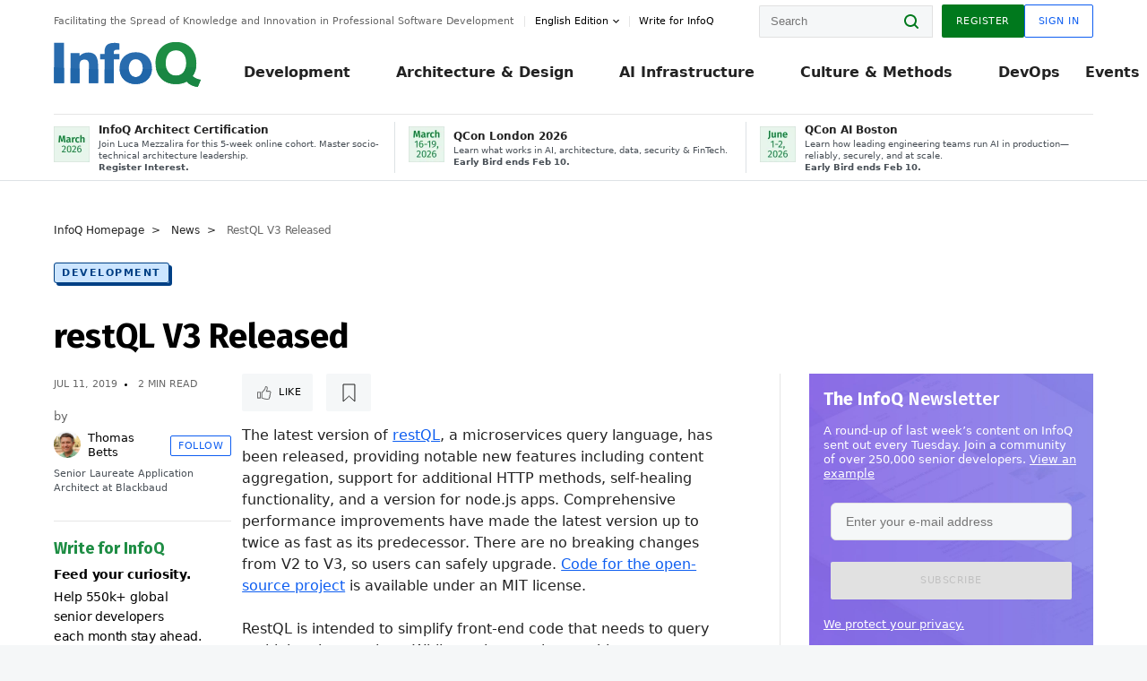

--- FILE ---
content_type: text/css
request_url: https://cdn.infoq.com/statics_s1_20260113081932/styles/fonts/font.css
body_size: 146
content:
/* latin-ext */ @font-face { font-family: 'Fira Sans'; font-style: normal; font-weight: 500; font-display: swap; src: url(  ./va9B4kDNxMZdWfMOD5VnZKveSBf6Xl7Gl3LX.woff2) format('woff2'); unicode-range: U+0100-02AF, U+0304, U+0308, U+0329, U+1E00-1E9F, U+1EF2-1EFF, U+2020, U+20A0-20AB, U+20AD-20CF, U+2113, U+2C60-2C7F, U+A720-A7FF; } /* latin */ @font-face { font-family: 'Fira Sans'; font-style: normal; font-weight: 500; font-display: swap; src: url(  ./va9B4kDNxMZdWfMOD5VnZKveRhf6Xl7Glw.woff2) format('woff2'); unicode-range: U+0000-00FF, U+0131, U+0152-0153, U+02BB-02BC, U+02C6, U+02DA, U+02DC, U+0304, U+0308, U+0329, U+2000-206F, U+2074, U+20AC, U+2122, U+2191, U+2193, U+2212, U+2215, U+FEFF, U+FFFD; } /* latin-ext */ @font-face { font-family: 'Fira Sans'; font-style: normal; font-weight: 700; font-display: swap; src: url(  ./va9B4kDNxMZdWfMOD5VnLK3eSBf6Xl7Gl3LX.woff2) format('woff2'); unicode-range: U+0100-02AF, U+0304, U+0308, U+0329, U+1E00-1E9F, U+1EF2-1EFF, U+2020, U+20A0-20AB, U+20AD-20CF, U+2113, U+2C60-2C7F, U+A720-A7FF; } /* latin */ @font-face { font-family: 'Fira Sans'; font-style: normal; font-weight: 700; font-display: swap; src: url(  ./va9B4kDNxMZdWfMOD5VnLK3eRhf6Xl7Glw.woff2) format('woff2'); unicode-range: U+0000-00FF, U+0131, U+0152-0153, U+02BB-02BC, U+02C6, U+02DA, U+02DC, U+0304, U+0308, U+0329, U+2000-206F, U+2074, U+20AC, U+2122, U+2191, U+2193, U+2212, U+2215, U+FEFF, U+FFFD; }